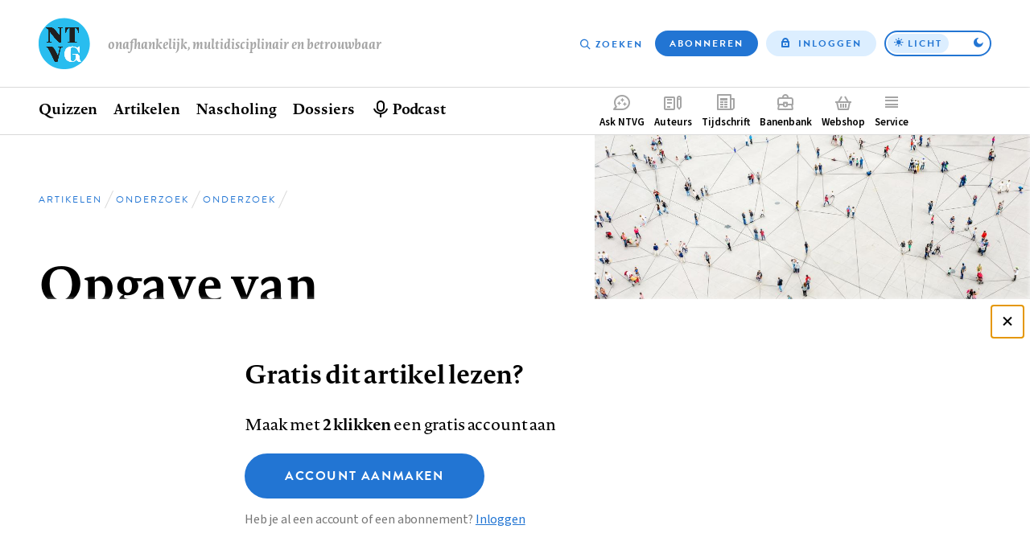

--- FILE ---
content_type: text/html; charset=UTF-8
request_url: https://www.ntvg.nl/artikelen/opgave-van-besmettelijke-ziekten-309
body_size: 10257
content:
<!DOCTYPE html>
<html lang="nl" dir="ltr" prefix="og: https://ogp.me/ns#">
<head>
  <meta charset="utf-8" />
<link rel="canonical" href="https://www.ntvg.nl/artikelen/opgave-van-besmettelijke-ziekten-309" />
<meta name="robots" content="noarchive" />
<link rel="shortlink" href="https://www.ntvg.nl/1906104970001A" />
<meta property="og:site_name" content="NTVG" />
<meta property="og:title" content="Opgave van besmettelijke ziekten" />
<meta property="og:image" content="https://www.ntvg.nl/uploads/styles/og/public/2021-09/Onderzoek%204_bijgesneden.jpg?itok=dQWlWi7Z" />
<meta name="Generator" content="Drupal 11 (https://www.drupal.org); Commerce 3" />
<meta name="MobileOptimized" content="width" />
<meta name="HandheldFriendly" content="true" />
<meta name="viewport" content="width=device-width, initial-scale=1.0" />
<script type="application/ld+json">
{
    "@context": "https://schema.org",
    "@type": "Article",
    "name": "Opgave van besmettelijke ziekten",
    "headline": "Opgave van besmettelijke ziekten",
    "image": [
        "https://www.ntvg.nl/uploads/styles/og/public/2021-09/Onderzoek%204_bijgesneden.jpg?itok=dQWlWi7Z",
        "https://www.ntvg.nl/uploads/styles/4x3_sm/public/2021-09/Onderzoek%204_bijgesneden.jpg?itok=WLufC79j",
        "https://www.ntvg.nl/uploads/styles/16x9_sm/public/2021-09/Onderzoek%204_bijgesneden.jpg?itok=PuXf4lT0"
    ],
    "author": [],
    "publisher": {
        "@type": "Organization",
        "name": "NTVG",
        "slogan": "Onafhankelijk, multidisciplinair en betrouwbaar"
    },
    "isAccessibleForFree": false,
    "url": "https://www.ntvg.nl/artikelen/opgave-van-besmettelijke-ziekten-309",
    "hasPart": {
        "@type": "WebPageElement",
        "isAccessibleForFree": false,
        "cssSelector": ".paywall-restricted"
    },
    "datePublished": "1906-02-04T00:00:00+00:00"
}
</script>
<script>
window.dataLayer = window.dataLayer || [];
window.dataLayer.push({
    "entity": {
        "type": "node",
        "bundle": "article",
        "id": "1103922",
        "label": "Opgave van besmettelijke ziekten",
        "category": "Onderzoek",
        "sub_category": "Onderzoek",
        "public": false,
        "restricted": true
    },
    "user": {
        "primary_role": null
    }
});
</script>

  <title>Opgave van besmettelijke ziekten | NTVG</title>
  <link rel="stylesheet" media="all" href="/uploads/css/css_0-RwXQax4jtmlWDFqg0-a5Zidh17xb6pYtGqSUjVczQ.css?delta=0&amp;language=nl&amp;theme=frontend&amp;include=eJxLy0lM108DEno5mXnZ8YlZiRU6aUX5eSWpeSn66Tn5SYk5AO7fDW8" />
<link rel="stylesheet" media="all" href="/uploads/css/css_GJD2FCUNMSZH6FwZdZkn5FnlOLHQvfhBrfJJ4qY70M0.css?delta=1&amp;language=nl&amp;theme=frontend&amp;include=eJxLy0lM108DEno5mXnZ8YlZiRU6aUX5eSWpeSn66Tn5SYk5AO7fDW8" />

  <script>
    (function(d) {
      var config = {
          kitId: 'yhw5hpq',
          scriptTimeout: 0,
          async: true,
          classes: false,
          events: false
        },
        tk=d.createElement("script"),
        s=d.getElementsByTagName("script")[0];
      tk.src='https://use.typekit.net/'+config.kitId+'.js';
      tk.async=true;
      tk.onload=function(){try{Typekit.load(config)}catch(e){}};
      s.parentNode.insertBefore(tk,s)
    })(document);
  </script>
  <noscript><link rel="stylesheet" href="https://use.typekit.net/yhw5hpq.css"></noscript>
  <script type="application/json" data-drupal-selector="drupal-settings-json">{"path":{"baseUrl":"\/","pathPrefix":"","currentPath":"node\/1103922","currentPathIsAdmin":false,"isFront":false,"currentLanguage":"nl"},"pluralDelimiter":"\u0003","suppressDeprecationErrors":true,"ajaxPageState":{"libraries":"[base64]","theme":"frontend","theme_token":null},"ajaxTrustedUrl":{"\/nieuwsbrief":true},"gtag":{"tagId":"","consentMode":false,"otherIds":[],"events":[],"additionalConfigInfo":[]},"gtm":{"tagId":null,"settings":{"data_layer":"dataLayer","include_environment":false},"tagIds":["GTM-M2PXQ5X"]},"views":{"ajax_path":"\/views\/ajax","ajaxViews":{"views_dom_id:24581ba9aa57ebb2f5e59b1c1c415a8f5553b2a92ed63f1d8a702b048f05313f":{"view_name":"article_comments","view_display_id":"overview","view_args":"1103922","view_path":"\/node\/1103922","view_base_path":null,"view_dom_id":"24581ba9aa57ebb2f5e59b1c1c415a8f5553b2a92ed63f1d8a702b048f05313f","pager_element":0},"views_dom_id:3aeabfb17ff91e2010dca07b06ac781c602d214142dd3363e8dac0358bd8b207":{"view_name":"related","view_display_id":"suggestions","view_args":"1103922","view_path":"\/node\/1103922","view_base_path":null,"view_dom_id":"3aeabfb17ff91e2010dca07b06ac781c602d214142dd3363e8dac0358bd8b207","pager_element":0}}},"zlogin":0,"user":{"uid":0,"permissionsHash":"2d9c9c36490c9f82c8908629806ad87f7465637e03474e249f53849fb803d8cf"}}</script>
<script src="/uploads/js/js_FufuWXZfoHZz2XSyr1pXIhyJ-jcEEdzg8TCv5t4dM6I.js?scope=header&amp;delta=0&amp;language=nl&amp;theme=frontend&amp;include=eJxdi0sOwjAMRC-UNEeKTOpYBseuEvO7PSWFBWyeNG9mynW4tQyC3dNkbKBA2EP5VN25CKZi2zNUAUpvLMJ6yXCGR6jd1FHXRGInkEBmJJh9X9KO_7zM049s4cZ4H5m1srJjHqWbSJo2fm087AssAEVC"></script>
<script src="/modules/contrib/google_tag/js/gtag.js?t8uup4"></script>
<script src="/modules/contrib/google_tag/js/gtm.js?t8uup4"></script>

</head>
<body>
<input id="invert-color-scheme" type="checkbox" tabindex="-1">
<script integrity="sha384-98ba96b952a31d738750eaf47e9ff9c22d6cbdf88f50bad5ed6a72c3672b35b9eba788259bb03021db5bfb0071e8994f">document.getElementById('invert-color-scheme').checked = !!localStorage.getItem('ntvg-invert-color-scheme')</script>
<a href="#main-content" class="skip-link">Overslaan en naar de inhoud gaan</a>
<noscript><iframe src="https://www.googletagmanager.com/ns.html?id=GTM-M2PXQ5X"
                  height="0" width="0" style="display:none;visibility:hidden"></iframe></noscript>

  <div class="dialog-off-canvas-main-canvas" data-off-canvas-main-canvas>
    
  <div id="state-navbar" hidden></div>
  <div id="state-navbar-service" hidden></div>
  <div id="state-navbar-my" hidden></div>

  <div class="page page--article page--header-image">
          <header class="page__header page-header">
          <div class="page-header__topbar region-topbar">
        <div id="block-sitebranding" class="region-topbar__sitebranding block-sitebranding">
  
              
        <div class="block-sitebranding__logo">
      <a class="block-sitebranding__logo-link" href="/" rel="home">
        <img class="block-sitebranding__logo-image" src="/logo.svg" alt="Home" width="102" height="56" />
      </a>
    </div>
          <div class="block-sitebranding__site-slogan">
      Onafhankelijk, multidisciplinair en betrouwbaar
    </div>
    </div>
<nav aria-labelledby="block-topnavigation-title" id="block-topnavigation" class="region-topbar__topnavigation block-topnavigation">
            
  <h2 id="block-topnavigation-title" class="visually-hidden block-topnavigation__title">Top navigation</h2>
  

            

    
                      <ul class="block-topnavigation__menu">
                                                <li class="block-topnavigation__menu-item">
                          <a href="/zoeken" data-icon="search" class="block-topnavigation__menu-item-link" data-drupal-link-system-path="search">Zoeken</a>
                                  </li>
                                                <li class="block-topnavigation__menu-item">
                          <a href="/abonneren" data-icon="subscribe" class="block-topnavigation__menu-item-link" data-drupal-link-system-path="subscribe">Abonneren</a>
                                  </li>
                                                <li class="block-topnavigation__menu-item">
                          <a href="/inloggen?destination=/artikelen/opgave-van-besmettelijke-ziekten-309" data-icon="login" class="block-topnavigation__menu-item-link" data-drupal-link-query="{&quot;destination&quot;:&quot;\/artikelen\/opgave-van-besmettelijke-ziekten-309&quot;}" data-drupal-link-system-path="user/login">Inloggen</a>
                                  </li>
              </ul>
      
      <label class="block-topnavigation__color-scheme-toggle color-scheme-toggle"
       for="invert-color-scheme"
       tabindex="0"
       role="button"
       aria-label="Toggle color scheme from"
>
  <span data-light>Licht</span>
  <span data-dark>Donker</span>
</label>


  </nav>


  <nav class="region-topbar__states block-states">
    <a class="block-states__link block-states__link--close" href="#" hidden>
      <span class="block-states__link-label">Sluiten</span>
    </a>

    
    <a class="block-states__link block-states__link--navbar" href="#state-navbar">
      <span class="block-states__link-label">Menu</span>
    </a>

    <a class="block-states__link block-states__link--navbar-close" href="#" hidden>
      <span class="block-states__link-label" title="Menu sluiten">Menu</span>
    </a>
  </nav>
  </div>


          <div class="page-header__navbar region-navbar">
          <nav aria-labelledby="block-mainnavigation-title" id="block-mainnavigation" class="region-navbar__mainnavigation block-mainnavigation">
            
  <h2 id="block-mainnavigation-title" class="visually-hidden block-mainnavigation__title">Hoofdnavigatie</h2>
  

            

    
                      <ul class="block-mainnavigation__menu">
                                                <li class="block-mainnavigation__menu-item">
                          <a href="/" class="block-mainnavigation__menu-item-link" data-drupal-link-system-path="&lt;front&gt;">Home</a>
                                  </li>
                                                <li class="block-mainnavigation__menu-item block-mainnavigation__menu-item--collapsed">
                          <a href="/quizzen" class="block-mainnavigation__menu-item-link" data-drupal-link-system-path="node/10000007">Quizzen</a>
                                  </li>
                                                <li class="block-mainnavigation__menu-item block-mainnavigation__menu-item--collapsed">
                          <a href="/artikelen" class="block-mainnavigation__menu-item-link" data-drupal-link-system-path="artikelen">Artikelen</a>
                                  </li>
                                                <li class="block-mainnavigation__menu-item">
                          <a href="/nascholing" class="block-mainnavigation__menu-item-link" data-drupal-link-system-path="node/10006835">Nascholing</a>
                                  </li>
                                                <li class="block-mainnavigation__menu-item">
                          <a href="/dossiers" class="block-mainnavigation__menu-item-link" data-drupal-link-system-path="dossiers">Dossiers</a>
                                  </li>
                                                <li class="block-mainnavigation__menu-item">
                          <a href="/podcast" title="Beluister podcast" class="block-mainnavigation__menu-item-link" data-drupal-link-system-path="node/10001545">Podcast</a>
                                  </li>
              </ul>
      
    

  </nav>
<nav aria-labelledby="block-complementary-navigation-title" id="block-complementary-navigation" class="region-navbar__complementary-navigation block-complementary-navigation">
            
  <h2 id="block-complementary-navigation-title" class="visually-hidden block-complementary-navigation__title">Complementair menu</h2>
  

            

    
                      <ul class="block-complementary-navigation__menu">
                                                <li class="block-complementary-navigation__menu-item">
                          <a href="/ask-ntvg" data-icon="chat-bubble" class="block-complementary-navigation__menu-item-link" data-drupal-link-system-path="ask-ntvg">Ask NTVG</a>
                                </li>
                                                <li class="block-complementary-navigation__menu-item">
                          <a href="/service/authors/instructions" data-icon="paper-pencil" class="block-complementary-navigation__menu-item-link">Auteurs</a>
                                </li>
                                                <li class="block-complementary-navigation__menu-item">
                          <a href="/tijdschrift" data-icon="magazine" class="block-complementary-navigation__menu-item-link" data-drupal-link-system-path="magazine">Tijdschrift</a>
                                </li>
                                                <li class="block-complementary-navigation__menu-item">
                          <a href="https://vacatures.ntvg.nl/" data-icon="job-posting" class="block-complementary-navigation__menu-item-link">Banenbank</a>
                                </li>
                                                <li class="block-complementary-navigation__menu-item">
                          <a href="/webshop" data-icon="shopping-basket" class="block-complementary-navigation__menu-item-link" data-drupal-link-system-path="webshop">Webshop</a>
                                </li>
                                                <li class="block-complementary-navigation__menu-item block-complementary-navigation__menu-item--expanded">
                          <a href="#state-navbar-service" data-icon="service" class="block-complementary-navigation__menu-item-link">Service</a>
                                                <ul class="block-complementary-navigation__submenu" data-menu="service">
        <a class="block-complementary-navigation__submenu-close" href="#">
          <span>Sluiten</span>
        </a>

        <span class="block-complementary-navigation__submenu-title">
                      <a class="block-complementary-navigation__submenu-title-link" href="/service">
              Service
            </a>
                  </span>

                                                <li class="block-complementary-navigation__submenu-item">
                          <a href="/service/contact" class="block-complementary-navigation__submenu-item-link" data-drupal-link-system-path="node/10000009">Contact</a>
                                  </li>
                                                <li class="block-complementary-navigation__submenu-item">
                          <a href="/service/veelgestelde-vragen" class="block-complementary-navigation__submenu-item-link" data-drupal-link-system-path="node/10000012">Veelgestelde vragen</a>
                                  </li>
                                                <li class="block-complementary-navigation__submenu-item">
                          <a href="https://www.ntvg.nl/abonneren" title="Abonneren" class="block-complementary-navigation__submenu-item-link">Abonneren</a>
                                  </li>
                                                <li class="block-complementary-navigation__submenu-item block-complementary-navigation__submenu-item--collapsed">
                          <a href="/service/auteurs" class="block-complementary-navigation__submenu-item-link" data-drupal-link-system-path="node/10000017">Auteurs</a>
                                  </li>
                                                <li class="block-complementary-navigation__submenu-item">
                          <a href="/service/adverteren-het-ntvg" class="block-complementary-navigation__submenu-item-link" data-drupal-link-system-path="node/10000016">Adverteren</a>
                                  </li>
                                                <li class="block-complementary-navigation__submenu-item block-complementary-navigation__submenu-item--collapsed">
                          <a href="/service/over-ntvg" class="block-complementary-navigation__submenu-item-link" data-drupal-link-system-path="node/10000013">Over NTVG</a>
                                  </li>
                                                <li class="block-complementary-navigation__submenu-item">
                          <a href="/av" title="Algemene Voorwaarden NTvG" class="block-complementary-navigation__submenu-item-link">Algemene Voorwaarden</a>
                                  </li>
                                                <li class="block-complementary-navigation__submenu-item">
                          <a href="https://www.ntvg.nl/nieuwsbrief" title="Meld je aan voor één van onze nieuwsbrieven" class="block-complementary-navigation__submenu-item-link">Nieuwsbrieven</a>
                                  </li>
                                                <li class="block-complementary-navigation__submenu-item">
                          <a href="/service/over-ntvg/werken-bij-het-ntvg" title="Kom werken bij het NTvG" class="block-complementary-navigation__submenu-item-link" data-drupal-link-system-path="node/10000064">Vacatures</a>
                                  </li>
              </ul>
      
                    </li>
                                                <li class="block-complementary-navigation__menu-item">
                          <a href="/zoeken" data-icon="search" class="block-complementary-navigation__menu-item-link" data-drupal-link-system-path="search">Zoeken</a>
                                </li>
                                                <li class="block-complementary-navigation__menu-item">
                          <a href="/abonneren" data-icon="subscribe" class="block-complementary-navigation__menu-item-link" data-drupal-link-system-path="subscribe">Abonneren</a>
                                </li>
              </ul>
      
        <label class="block-complementary-navigation__color-scheme-toggle color-scheme-toggle"
       for="invert-color-scheme"
       tabindex="0"
       role="button"
       aria-label="Toggle color scheme from"
>
  <span data-light>Licht</span>
  <span data-dark>Donker</span>
</label>
  

  </nav>

      </div>


        <a id="main-content" tabindex="-1"></a>        
      </header>
    
          <main class="page__body page-body">
          <div class="page-body__content-header region-content-header">
            <div id="block-breadcrumb" class="region-content-header__breadcrumb block-breadcrumb">
  
              
            <nav class="breadcrumb" aria-labelledby="breadcrumb">
          <h2 id="breadcrumb" class="breadcrumb__label">Kruimelpad</h2>
        <ol class="breadcrumb__list" itemscope itemtype="http://schema.org/BreadcrumbList">
          <li class="breadcrumb__item" itemprop="itemListElement" itemscope itemtype="http://schema.org/ListItem">
                  <a class="breadcrumb__item-link" href="/" itemprop="item"><span itemprop="name">Home</span></a>
                <meta itemprop="position" content="1" />
      </li>
          <li class="breadcrumb__item" itemprop="itemListElement" itemscope itemtype="http://schema.org/ListItem">
                  <a class="breadcrumb__item-link" href="/artikelen" itemprop="item"><span itemprop="name">Artikelen</span></a>
                <meta itemprop="position" content="2" />
      </li>
          <li class="breadcrumb__item" itemprop="itemListElement" itemscope itemtype="http://schema.org/ListItem">
                  <a class="breadcrumb__item-link" href="/artikelen?category%5B285%5D=285" itemprop="item"><span itemprop="name">Onderzoek</span></a>
                <meta itemprop="position" content="3" />
      </li>
          <li class="breadcrumb__item" itemprop="itemListElement" itemscope itemtype="http://schema.org/ListItem">
                  <a class="breadcrumb__item-link" href="/artikelen?category%5B319%5D=319" itemprop="item"><span itemprop="name">Onderzoek</span></a>
                <meta itemprop="position" content="4" />
      </li>
        </ol>
  </nav>

      </div>
  <div id="block-pagetitle" class="region-content-header__pagetitle block-pagetitle">
  
              
        
  <h1>        <section class="node-article-full__title">
                                        
              Opgave van besmettelijke ziekten
                    </section>
</h1>


      </div>
  <div id="block-image" class="region-content-header__image block-image">
  
              
        <div class="block-image__content">
                                                        <div class="media-image-4x3-sm">
              <div class="media-image-4x3-sm__source">
                                                            <picture>
                  <source srcset="/uploads/styles/4x3_sm/public/2021-09/Onderzoek%204_bijgesneden.jpg?itok=WLufC79j 1x" media="all and (max-width: 35.999rem)" type="image/jpeg" width="1080" height="810"/>
                  <img loading="eager" class="responsive-image" data-focal-x="5" data-focal-y="5" width="1080" height="810" src="/uploads/styles/4x3_sm/public/2021-09/Onderzoek%204_bijgesneden.jpg?itok=WLufC79j" alt="Onderzoek" />

  </picture>

                    </div>

  </div>
                    </div>

      </div>
  <div id="block-header-node" class="region-content-header__header-node block-header-node">
  
              
        
<div class="node-article-header">
  
  
  

  <div class="node-article-header__content">
    <div class="node-article-header__meta">
              <div class="node-article-header__published">
                                                        <time datetime="1906-02-04T00:00:00Z">4 februari 1906</time>
                    </div>

      
      

      <div class="node-article-header__bookmark">
        
      </div>

          </div>

    

    <div class="node-article-header__article-meta">
              <div class="node-article-header__citation">
                    <div class="node-article-header__citation-label">Citeer dit artikel als</div>
                                                                <div class="node-article-header__citation-item">Ned Tijdschr Geneeskd. 1906;50:497</div>
                                </div>

      
    </div>

  </div>
</div>

      </div>

      </div>


        

          <div class="page-body__content region-content">
            <div id="block-messages" class="region-content__messages block-messages">
  
              
        <div data-drupal-messages-fallback class="hidden"></div>
      </div>
  <div id="block-primary-content" class="region-content__primary-content block-primary-content">
  
              
        
<article class="node-article-full node-article-full--restricted">
  
  
  

  <div class="node-article-full__content">
    
    
    
    

            
            <section class="node-article-full__pdf-image">
                                        
                <img loading="lazy" alt="Eerste pagina van het artikel zoals het is gepubliceerd in het tijdschrift" class="responsive-image" data-focal-x="5" data-focal-y="5" src="/uploads/styles/auto_320/public/2012/19/06/10/1906104970000a.jpg?itok=CCwudBDK" width="320" height="491" />


<p>Dit artikel is alleen beschikbaar als PDF.<span download="1906104970001a.pdf" type="application/pdf; length=136868">Lees de PDF</span></p>

                    </section>


    
    <div class="node-article-full__body-fragment text-article-html"></div>


          
    
    
    
    
    
    
    

          <aside class="node-article-full__paywall">
      
<div class="paywall-register">
    <div class="paywall-register__cta" id="paywall-cta"><h2>Gratis dit artikel lezen?</h2>
<p>Maak met <strong>2 klikken</strong> een gratis account aan</p>
<a href="/campaign-register?destination=/artikelen/opgave-van-besmettelijke-ziekten-309" class="button button--large">Account aanmaken</a><p class="description">Heb je al een account of een abonnement? <a href="/inloggen?destination=/artikelen/opgave-van-besmettelijke-ziekten-309">Inloggen</a></p>
</div>
<div class="paywall-register__promo">
<article class="node-subscription-promo node-subscription-promo--promoted">
  
  <div class="node-subscription-promo__content">
    <h3 class="node-subscription-promo__title">Altijd toegang tot alle publicaties van het NTVG?</h3>
    <p class="node-subscription-promo__subtitle">Abonneer vandaag nog!</p>
            <div class="node-subscription-promo__usps">
                                                                      <div class="node-subscription-promo__usps-item">12 weken kennismaken met het NTVG </div>
                                                        <div class="node-subscription-promo__usps-item">Online toegang tot alle artikelen</div>
                                                        <div class="node-subscription-promo__usps-item">Eén geaccrediteerde toets maken bij een nascholingsartikel</div>
                                                        <div class="node-subscription-promo__usps-item">Het tijdschrift 3 keer in de bus</div>
                                                        <div class="node-subscription-promo__usps-item">Onbeperkt luisteren naar de NTVG-podcast</div>
                                                        <div class="node-subscription-promo__usps-item">Gepersonaliseerde alerts voor artikelen en dossiers</div>
                                                        <div class="node-subscription-promo__usps-item">Antwoorden op al je vragen via de AI-toepassing &#039;Ask NTVG&#039;</div>
                                </div>

    <p class="node-subscription-promo__cta-title"> Neem het kennismakings­abonnement</p>
    <p class="node-subscription-promo__cta-price">€ 34,97 voor 12 weken!</p>
    <a class="node-subscription-promo__cta" href="/abonneren/kennismakings-abonnement" rel="bookmark">Ik wil kennismaken</a>

            <div class="node-magazine-magazine-latest__cover">
                                                        <div class="media-image-11x15-sm">
              <div class="media-image-11x15-sm__source">
                                                            <picture>
                  <source srcset="/uploads/styles/11x15_xs/public/2025-10/NTVG%202025%20nummer%2011.jpg?itok=8Qzvit3u 1x" media="all and (max-width: 35.999rem)" type="image/jpeg" width="375" height="512"/>
                  <img loading="eager" class="responsive-image" data-focal-x="5" data-focal-y="5" width="600" height="820" src="/uploads/styles/11x15_sm/public/2025-10/NTVG%202025%20nummer%2011.jpg?itok=8Dg9YYDu" alt="NTVG nummer 11 2025" title="NTVG nummer 11 2025" />

  </picture>

                    </div>

  </div>
<div class="media-image-11x15-sm">
              <div class="media-image-11x15-sm__source">
                                                            <picture>
                  <source srcset="/uploads/styles/11x15_xs/public/2025-11/ntvg-2025-nummer-12.jpg?itok=TOcpKXI7 1x" media="all and (max-width: 35.999rem)" type="image/jpeg" width="375" height="512"/>
                  <img loading="eager" class="responsive-image" data-focal-x="5" data-focal-y="5" width="600" height="820" src="/uploads/styles/11x15_sm/public/2025-11/ntvg-2025-nummer-12.jpg?itok=ogEuTdQ4" alt="NTVG nummer 12 2025" title="NTVG nummer 12 2025" />

  </picture>

                    </div>

  </div>
<div class="media-image-11x15-sm">
              <div class="media-image-11x15-sm__source">
                                                            <picture>
                  <source srcset="/uploads/styles/11x15_xs/public/2025-12/ntvg-2026-nummer-1.jpg?itok=azNBWbu7 1x" media="all and (max-width: 35.999rem)" type="image/jpeg" width="375" height="512"/>
                  <img loading="eager" class="responsive-image" data-focal-x="5" data-focal-y="5" width="600" height="820" src="/uploads/styles/11x15_sm/public/2025-12/ntvg-2026-nummer-1.jpg?itok=FAfQvAeQ" alt="NTVG nummer 1 2026" title="NTVG nummer 1 2026" />

  </picture>

                    </div>

  </div>
                    </div>


    
  </div>

</article>
</div>

</div>

      </aside>
    
          <details class="node-article-full__article-information">
                <summary class="node-article-full__article-information-label" id="artikelinformatie">
          Artikelinformatie        </summary>

        <div class="node-article-full__article-information-item">
          
                  <div class="node-article-full__published">
                    <div class="node-article-full__published-label">Online verschenen op</div>
                                                                <div class="node-article-full__published-item"><time datetime="1906-02-04T00:00:00Z">4 februari 1906</time>
</div>
                                </div>


          
                  <section class="node-article-full__citation">
            <h2 class="node-article-full__citation-label" id="citeer-dit-artikel-als">Citeer dit artikel als</h2>
                                  
                            <div class="node-article-full__citation-item">Ned Tijdschr Geneeskd. 1906;50:497</div>
            
                    </section>

          
        </div>
      </details>
    
    
    

    <section class="node-article-full__sidebar-secondary">
      
            
      
      
      
      
      <div class="node-article-full__ask-ntvg">
        <img src="/assets/themes/frontend/images/ask-ntvg.svg" alt="NTVG logo" class="node-article-full__ask-ntvg-logo">
        <div class="node-article-full__ask-ntvg-introduction">Heb je nog vragen na het lezen van dit artikel?</div>
        <div class="node-article-full__ask-ntvg-text">Check onze AI-tool en verbaas je over de antwoorden.</div>
        <a href="/ask-ntvg" class="node-article-full__ask-ntvg-link">
          ASK NTVG        </a>
      </div>

    </section>

    <section class="node-article-full__related">
      <h2 class="node-article-full__related-label" id="ook-interessant">Ook interessant</h2>

      <div class="views-element-container"><div class="view-related-suggestions js-view-dom-id-3aeabfb17ff91e2010dca07b06ac781c602d214142dd3363e8dac0358bd8b207">
  
          

        
        
        
            <div class="view-related-suggestions__content">
        <div data-drupal-views-infinite-scroll-content-wrapper class="views-infinite-scroll-content-wrapper clearfix">
                  <div class="view-related-suggestions__row">
        
<article class="node-article-card">
  
  <a class="node-article-card__link" href="/artikelen/opgave-van-besmettelijke-ziekten-1737" rel="bookmark">
            <div class="node-article-card__image">
                                                        <div class="media-image-16x10-sm">
              <div class="media-image-16x10-sm__source">
                                                            <picture>
                  <source srcset="/uploads/styles/16x10_xs/public/2021-09/Onderzoek%203_bijgesneden.jpg?itok=LA3v1jP5 1x" media="all and (max-width: 35.999rem)" type="image/jpeg" width="640" height="400"/>
                  <img loading="eager" class="responsive-image" data-focal-x="5" data-focal-y="5" width="640" height="400" src="/uploads/styles/16x10_xs/public/2021-09/Onderzoek%203_bijgesneden.jpg?itok=LA3v1jP5" alt="Onderzoek" />

  </picture>

                    </div>

  </div>
                    </div>


    <div class="node-article-card__content">
      <div class="node-article-card__kicker">
                          <div class="node-article-card__category">
                                                        Onderzoek                    </div>

              </div>

      
      <h3 class="node-article-card__title">
        
<span>Opgave van besmettelijke ziekten</span>

      </h3>
      

      <footer class="node-article-card__meta">
                          <div class="node-article-card__published">
                                                        <time datetime="1936-09-29T00:00:00Z">29 september 1936</time>
                    </div>

              </footer>
    </div>
  </a>

</article>

      </div>
                <div class="view-related-suggestions__row">
        
<article class="node-article-card">
  
  <a class="node-article-card__link" href="/artikelen/opgave-van-besmettelijke-ziekten-1736" rel="bookmark">
            <div class="node-article-card__image">
                                                        <div class="media-image-16x10-sm">
              <div class="media-image-16x10-sm__source">
                                                            <picture>
                  <source srcset="/uploads/styles/16x10_xs/public/2021-09/Onderzoek%201_bijgesneden.jpg?itok=j757SYT6 1x" media="all and (max-width: 35.999rem)" type="image/jpeg" width="640" height="400"/>
                  <img loading="eager" class="responsive-image" data-focal-x="5" data-focal-y="5" width="640" height="400" src="/uploads/styles/16x10_xs/public/2021-09/Onderzoek%201_bijgesneden.jpg?itok=j757SYT6" alt="Onderzoek" />

  </picture>

                    </div>

  </div>
                    </div>


    <div class="node-article-card__content">
      <div class="node-article-card__kicker">
                          <div class="node-article-card__category">
                                                        Onderzoek                    </div>

              </div>

      
      <h3 class="node-article-card__title">
        
<span>Opgave van besmettelijke ziekten</span>

      </h3>
      

      <footer class="node-article-card__meta">
                          <div class="node-article-card__published">
                                                        <time datetime="1936-09-15T00:00:00Z">15 september 1936</time>
                    </div>

              </footer>
    </div>
  </a>

</article>

      </div>
                <div class="view-related-suggestions__row">
        
<article class="node-article-card">
  
  <a class="node-article-card__link" href="/artikelen/opgave-van-besmettelijke-ziekten-1735" rel="bookmark">
            <div class="node-article-card__image">
                                                        <div class="media-image-16x10-sm">
              <div class="media-image-16x10-sm__source">
                                                            <picture>
                  <source srcset="/uploads/styles/16x10_xs/assets-static/modules/custom/article/fallback.png?itok=6qu7Qiu_ 1x" media="all and (max-width: 35.999rem)" type="image/png" width="640" height="400"/>
                  <img loading="eager" class="responsive-image" data-focal-x="5" data-focal-y="5" width="640" height="400" src="/uploads/styles/16x10_xs/assets-static/modules/custom/article/fallback.png?itok=6qu7Qiu_" alt="" />

  </picture>

                    </div>

  </div>
                    </div>


    <div class="node-article-card__content">
      <div class="node-article-card__kicker">
                          <div class="node-article-card__category">
                                                        Mededelingen                    </div>

              </div>

      
      <h3 class="node-article-card__title">
        
<span>Opgave van besmettelijke ziekten</span>

      </h3>
      

      <footer class="node-article-card__meta">
                          <div class="node-article-card__published">
                                                        <time datetime="1936-09-01T00:00:00Z">1 september 1936</time>
                    </div>

              </footer>
    </div>
  </a>

</article>

      </div>
        </div>

      </div>
      
            <div class="view-related-suggestions__pager">
        <ul class="js-pager__items pager-infinite" data-drupal-views-infinite-scroll-pager>
  <li class="pager-infinite__item">
    <a class="pager-infinite__link" href="?page=1" title="Meer items laden" rel="next">Meer gerelateerd …</a>
  </li>
</ul>

      </div>
      
        
        
        
        </div>
</div>

    </section>

            
  <section class="node-article-full__comments">
    <h2 class="node-article-full__comments-label" id="reacties">Reacties</h2>

          <div class="node-article-full__comments-login">
        <a href="/inloggen?destination=/artikelen/opgave-van-besmettelijke-ziekten-309#reacties">Login om een reactie te plaatsen</a>
      </div>
    
          <div class="views-element-container"><div class="view-article-comments-overview js-view-dom-id-24581ba9aa57ebb2f5e59b1c1c415a8f5553b2a92ed63f1d8a702b048f05313f">
  
          

        
        
        
        
            <div class="view-article-comments-overview__pager">
        
      </div>
      
        
        
        
        </div>
</div>

      </section>

  
  </div>
</article>

      </div>

      </div>

      </main>
    
          <footer class="page__footer page-footer">
        <div class="page-footer__footer region-footer">
            <div id="block-mailing-subscribe" class="region-footer__mailing-subscribe block-mailing-subscribe">
  
                <h2 class="block-mailing-subscribe__title">Alle ontwikkelingen op de voet volgen?</h2>
            
        <p>Schrijf je nu in voor onze nieuwsbrief en ontvang iedere donderdag de meest opvallende artikelen in je mailbox.</p>
<form class="form-mailing-subscribe" data-drupal-selector="mailing-subscribe" action="/nieuwsbrief" method="post" id="mailing-subscribe" accept-charset="UTF-8">
  <div class="form-mailing-subscribe__email js-form-item js-form-type-email js-form-item-email form-item form-type-email form-item--no-label">
      <label for="edit-email" class="form-item__label visually-hidden js-form-required form-item__label--required">E-mailadres</label>
          <input data-drupal-selector="edit-email" type="email" id="edit-email" name="email" value="" size="50" maxlength="254" placeholder="Schrijf je nu in voor onze nieuwsbrief..." class="form-email required" required="required" />

        </div>
  <input data-drupal-selector="edit-lists-articles-latest" type="hidden" name="lists[articles_latest]" value="1" />
    <button data-drupal-selector="edit-submit" type="submit" id="edit-submit" value="Aanmelden" class="button js-form-submit form-submit">Aanmelden</button>
  <input data-drupal-selector="edit-mailing-subscribe" type="hidden" name="form_id" value="mailing_lists" />

</form>

      </div>
  <div id="block-footer-sitebranding" class="region-footer__sitebranding block-footer-sitebranding">
  
              
        <div class="block-footer-sitebranding__logo">
      <a class="block-footer-sitebranding__logo-link" href="/" rel="home">
        <img class="block-footer-sitebranding__logo-image" src="/logo.svg" alt="Home" width="102" height="56" />
      </a>
    </div>
        </div>
  <div id="block-social-profiles" class="region-footer__social-profiles block-social-profiles">
  
                <h2 class="block-social-profiles__title">Volg ons op</h2>
            
            <div class="social-profiles-links ">
      
          <ul class="social-profiles-links__list">                              <li class="social-profiles-links__list-item"><a href="https://www.facebook.com/NTVGeneeskunde/" target="_blank" rel="noopener" data-social-profile="facebook"><span>Volg ons op Facebook</span></a></li>
                                            <li class="social-profiles-links__list-item"><a href="https://www.linkedin.com/company/nederlands-tijdschrift-voor-geneeskunde/" target="_blank" rel="noopener" data-social-profile="linkedin"><span>Volg ons op LinkedIn</span></a></li>
                                            <li class="social-profiles-links__list-item"><a href="https://bsky.app/profile/ntvg.bsky.social" target="_blank" rel="noopener" data-social-profile="bluesky"><span>Volg ons op Bluesky</span></a></li>
                                            <li class="social-profiles-links__list-item"><a href="https://www.instagram.com/ntvg_actueel/" target="_blank" rel="noopener" data-social-profile="instagram"><span>Volg ons op Instagram</span></a></li>
                                            <li class="social-profiles-links__list-item"><a href="https://www.youtube.com/c/ntvgvid/" target="_blank" rel="noopener" data-social-profile="youtube"><span>Volg ons op YouTube</span></a></li>
                                            <li class="social-profiles-links__list-item"><a href="https://nl.pinterest.com/ntvginfo/" target="_blank" rel="noopener" data-social-profile="pinterest"><span>Volg ons op Pinterest</span></a></li>
              
          </ul>          </div>
      </div>
<nav aria-labelledby="block-footernavigation-title" id="block-footernavigation" class="region-footer__footernavigation block-footernavigation">
            
  <h2 id="block-footernavigation-title" class="visually-hidden block-footernavigation__title">Footer navigation</h2>
  

            

    
                      <ul class="block-footernavigation__menu">
                                                <li class="block-footernavigation__menu-item">
                          <a href="/contact" title="Contactpagina" class="block-footernavigation__menu-item-link" data-drupal-link-system-path="node/10000285">Contact</a>
                                  </li>
                                                <li class="block-footernavigation__menu-item">
                          <a href="/colofon" class="block-footernavigation__menu-item-link" data-drupal-link-system-path="node/10000020">Colofon</a>
                                  </li>
                                                <li class="block-footernavigation__menu-item">
                          <a href="/disclaimer" class="block-footernavigation__menu-item-link" data-drupal-link-system-path="node/10000023">Disclaimer</a>
                                  </li>
                                                <li class="block-footernavigation__menu-item">
                          <a href="/privacy-verklaring" class="block-footernavigation__menu-item-link" data-drupal-link-system-path="node/10000021">Privacy</a>
                                  </li>
                                                <li class="block-footernavigation__menu-item">
                          <a href="/about-us" class="block-footernavigation__menu-item-link" data-drupal-link-system-path="node/10000110">About us</a>
                                  </li>
              </ul>
      
    

  </nav>

      </div>

      </footer>
      </div>

  </div>

<aside class="page-notifications" id="notifications">

<section data-alert="fa8f18f8-2da9-44c2-8ae5-e06d88ab4c61" role="alertdialog" hidden="" class="alert-notification-toast">
              <div class="alert-notification-toast__image">
                                                          <img loading="lazy" class="responsive-image" data-focal-x="5" data-focal-y="5" src="/uploads/styles/1x1_256/public/2025-05/NTVG%20-%20Toast%20-%20Ask%20NTVG.png?itok=i7npm4nH" width="256" height="256" alt="NTVG ASK NTVG" />


                    </div>

  
  <div class="alert-notification-toast__content">
          <h2 class="alert-notification-toast__title">
        Medische vragen verdienen betrouwbare antwoorden
      </h2>

              <div class="alert-notification-toast__link">
                                                        <a href="https://www.ntvg.nl/ask">Stel ze nu aan Ask NTVG</a>                    </div>

      </div>

  <button class="alert-notification-toast__close" data-alert-close>
    <span class="alert-notification-toast__close-label">
      Sluiten    </span>
  </button>
</section>
</aside>

<script src="/core/assets/vendor/jquery/jquery.min.js?v=4.0.0-rc.1"></script>
<script src="/uploads/js/js_Dv1bSxyKO73U_OhfitaKZq7pBKwCS2zYlp00NEZJid4.js?scope=footer&amp;delta=1&amp;language=nl&amp;theme=frontend&amp;include=eJxdi0sOwjAMRC-UNEeKTOpYBseuEvO7PSWFBWyeNG9mynW4tQyC3dNkbKBA2EP5VN25CKZi2zNUAUpvLMJ6yXCGR6jd1FHXRGInkEBmJJh9X9KO_7zM049s4cZ4H5m1srJjHqWbSJo2fm087AssAEVC"></script>

</body>
</html>
